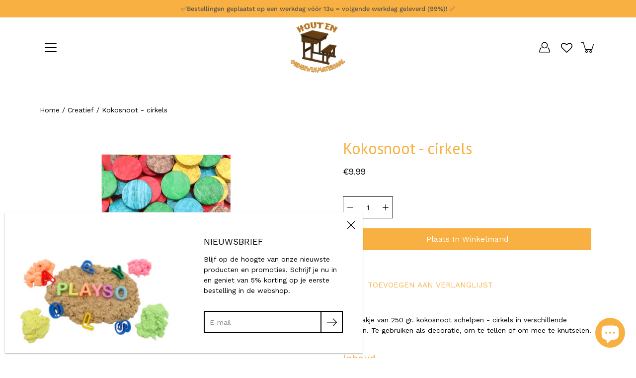

--- FILE ---
content_type: text/javascript; charset=utf-8
request_url: https://houtenonderwijsmateriaal.be/products/kokosnoot-cirkels.js?currency=EUR&country=BE
body_size: 364
content:
{"id":8141371736301,"title":"Kokosnoot - cirkels","handle":"kokosnoot-cirkels","description":"\u003cp\u003eEen zakje van 250 gr. kokosnoot schelpen - cirkels in verschillende kleuren. Te gebruiken als decoratie, om te tellen of om mee te knutselen.\u003c\/p\u003e\n\u003cbr\u003e\n\u003ch3\u003eInhoud\u003c\/h3\u003e\n\u003cp\u003ezakje van 250 gr. kokosnoot schelpen - cirkels (afm. diam. 2,5 x 0,4 cm)\u003c\/p\u003e","published_at":"2023-03-09T16:37:59+01:00","created_at":"2023-03-09T16:37:59+01:00","vendor":"Eduplay","type":"","tags":["creatief","decoratie","hout","TAG21","VAT21","vormen"],"price":999,"price_min":999,"price_max":999,"available":true,"price_varies":false,"compare_at_price":null,"compare_at_price_min":0,"compare_at_price_max":0,"compare_at_price_varies":false,"variants":[{"id":44009629909229,"title":"Default Title","option1":"Default Title","option2":null,"option3":null,"sku":"370151","requires_shipping":true,"taxable":true,"featured_image":null,"available":true,"name":"Kokosnoot - cirkels","public_title":null,"options":["Default Title"],"price":999,"weight":0,"compare_at_price":null,"inventory_management":"shopify","barcode":"4260586159950","requires_selling_plan":false,"selling_plan_allocations":[]}],"images":["\/\/cdn.shopify.com\/s\/files\/1\/0520\/3627\/2308\/products\/370151.jpg?v=1678376368"],"featured_image":"\/\/cdn.shopify.com\/s\/files\/1\/0520\/3627\/2308\/products\/370151.jpg?v=1678376368","options":[{"name":"Title","position":1,"values":["Default Title"]}],"url":"\/products\/kokosnoot-cirkels","media":[{"alt":null,"id":31198295490797,"position":1,"preview_image":{"aspect_ratio":1.556,"height":900,"width":1400,"src":"https:\/\/cdn.shopify.com\/s\/files\/1\/0520\/3627\/2308\/products\/370151.jpg?v=1678376368"},"aspect_ratio":1.556,"height":900,"media_type":"image","src":"https:\/\/cdn.shopify.com\/s\/files\/1\/0520\/3627\/2308\/products\/370151.jpg?v=1678376368","width":1400}],"requires_selling_plan":false,"selling_plan_groups":[]}

--- FILE ---
content_type: text/javascript; charset=utf-8
request_url: https://houtenonderwijsmateriaal.be/products/kokosnoot-cirkels.js
body_size: 729
content:
{"id":8141371736301,"title":"Kokosnoot - cirkels","handle":"kokosnoot-cirkels","description":"\u003cp\u003eEen zakje van 250 gr. kokosnoot schelpen - cirkels in verschillende kleuren. Te gebruiken als decoratie, om te tellen of om mee te knutselen.\u003c\/p\u003e\n\u003cbr\u003e\n\u003ch3\u003eInhoud\u003c\/h3\u003e\n\u003cp\u003ezakje van 250 gr. kokosnoot schelpen - cirkels (afm. diam. 2,5 x 0,4 cm)\u003c\/p\u003e","published_at":"2023-03-09T16:37:59+01:00","created_at":"2023-03-09T16:37:59+01:00","vendor":"Eduplay","type":"","tags":["creatief","decoratie","hout","TAG21","VAT21","vormen"],"price":999,"price_min":999,"price_max":999,"available":true,"price_varies":false,"compare_at_price":null,"compare_at_price_min":0,"compare_at_price_max":0,"compare_at_price_varies":false,"variants":[{"id":44009629909229,"title":"Default Title","option1":"Default Title","option2":null,"option3":null,"sku":"370151","requires_shipping":true,"taxable":true,"featured_image":null,"available":true,"name":"Kokosnoot - cirkels","public_title":null,"options":["Default Title"],"price":999,"weight":0,"compare_at_price":null,"inventory_management":"shopify","barcode":"4260586159950","requires_selling_plan":false,"selling_plan_allocations":[]}],"images":["\/\/cdn.shopify.com\/s\/files\/1\/0520\/3627\/2308\/products\/370151.jpg?v=1678376368"],"featured_image":"\/\/cdn.shopify.com\/s\/files\/1\/0520\/3627\/2308\/products\/370151.jpg?v=1678376368","options":[{"name":"Title","position":1,"values":["Default Title"]}],"url":"\/products\/kokosnoot-cirkels","media":[{"alt":null,"id":31198295490797,"position":1,"preview_image":{"aspect_ratio":1.556,"height":900,"width":1400,"src":"https:\/\/cdn.shopify.com\/s\/files\/1\/0520\/3627\/2308\/products\/370151.jpg?v=1678376368"},"aspect_ratio":1.556,"height":900,"media_type":"image","src":"https:\/\/cdn.shopify.com\/s\/files\/1\/0520\/3627\/2308\/products\/370151.jpg?v=1678376368","width":1400}],"requires_selling_plan":false,"selling_plan_groups":[]}

--- FILE ---
content_type: text/javascript; charset=utf-8
request_url: https://houtenonderwijsmateriaal.be/products/kokosnoot-cirkels.js
body_size: 145
content:
{"id":8141371736301,"title":"Kokosnoot - cirkels","handle":"kokosnoot-cirkels","description":"\u003cp\u003eEen zakje van 250 gr. kokosnoot schelpen - cirkels in verschillende kleuren. Te gebruiken als decoratie, om te tellen of om mee te knutselen.\u003c\/p\u003e\n\u003cbr\u003e\n\u003ch3\u003eInhoud\u003c\/h3\u003e\n\u003cp\u003ezakje van 250 gr. kokosnoot schelpen - cirkels (afm. diam. 2,5 x 0,4 cm)\u003c\/p\u003e","published_at":"2023-03-09T16:37:59+01:00","created_at":"2023-03-09T16:37:59+01:00","vendor":"Eduplay","type":"","tags":["creatief","decoratie","hout","TAG21","VAT21","vormen"],"price":999,"price_min":999,"price_max":999,"available":true,"price_varies":false,"compare_at_price":null,"compare_at_price_min":0,"compare_at_price_max":0,"compare_at_price_varies":false,"variants":[{"id":44009629909229,"title":"Default Title","option1":"Default Title","option2":null,"option3":null,"sku":"370151","requires_shipping":true,"taxable":true,"featured_image":null,"available":true,"name":"Kokosnoot - cirkels","public_title":null,"options":["Default Title"],"price":999,"weight":0,"compare_at_price":null,"inventory_management":"shopify","barcode":"4260586159950","requires_selling_plan":false,"selling_plan_allocations":[]}],"images":["\/\/cdn.shopify.com\/s\/files\/1\/0520\/3627\/2308\/products\/370151.jpg?v=1678376368"],"featured_image":"\/\/cdn.shopify.com\/s\/files\/1\/0520\/3627\/2308\/products\/370151.jpg?v=1678376368","options":[{"name":"Title","position":1,"values":["Default Title"]}],"url":"\/products\/kokosnoot-cirkels","media":[{"alt":null,"id":31198295490797,"position":1,"preview_image":{"aspect_ratio":1.556,"height":900,"width":1400,"src":"https:\/\/cdn.shopify.com\/s\/files\/1\/0520\/3627\/2308\/products\/370151.jpg?v=1678376368"},"aspect_ratio":1.556,"height":900,"media_type":"image","src":"https:\/\/cdn.shopify.com\/s\/files\/1\/0520\/3627\/2308\/products\/370151.jpg?v=1678376368","width":1400}],"requires_selling_plan":false,"selling_plan_groups":[]}

--- FILE ---
content_type: text/javascript; charset=utf-8
request_url: https://houtenonderwijsmateriaal.be/products/kokosnoot-cirkels.js?currency=EUR&country=BE
body_size: -229
content:
{"id":8141371736301,"title":"Kokosnoot - cirkels","handle":"kokosnoot-cirkels","description":"\u003cp\u003eEen zakje van 250 gr. kokosnoot schelpen - cirkels in verschillende kleuren. Te gebruiken als decoratie, om te tellen of om mee te knutselen.\u003c\/p\u003e\n\u003cbr\u003e\n\u003ch3\u003eInhoud\u003c\/h3\u003e\n\u003cp\u003ezakje van 250 gr. kokosnoot schelpen - cirkels (afm. diam. 2,5 x 0,4 cm)\u003c\/p\u003e","published_at":"2023-03-09T16:37:59+01:00","created_at":"2023-03-09T16:37:59+01:00","vendor":"Eduplay","type":"","tags":["creatief","decoratie","hout","TAG21","VAT21","vormen"],"price":999,"price_min":999,"price_max":999,"available":true,"price_varies":false,"compare_at_price":null,"compare_at_price_min":0,"compare_at_price_max":0,"compare_at_price_varies":false,"variants":[{"id":44009629909229,"title":"Default Title","option1":"Default Title","option2":null,"option3":null,"sku":"370151","requires_shipping":true,"taxable":true,"featured_image":null,"available":true,"name":"Kokosnoot - cirkels","public_title":null,"options":["Default Title"],"price":999,"weight":0,"compare_at_price":null,"inventory_management":"shopify","barcode":"4260586159950","requires_selling_plan":false,"selling_plan_allocations":[]}],"images":["\/\/cdn.shopify.com\/s\/files\/1\/0520\/3627\/2308\/products\/370151.jpg?v=1678376368"],"featured_image":"\/\/cdn.shopify.com\/s\/files\/1\/0520\/3627\/2308\/products\/370151.jpg?v=1678376368","options":[{"name":"Title","position":1,"values":["Default Title"]}],"url":"\/products\/kokosnoot-cirkels","media":[{"alt":null,"id":31198295490797,"position":1,"preview_image":{"aspect_ratio":1.556,"height":900,"width":1400,"src":"https:\/\/cdn.shopify.com\/s\/files\/1\/0520\/3627\/2308\/products\/370151.jpg?v=1678376368"},"aspect_ratio":1.556,"height":900,"media_type":"image","src":"https:\/\/cdn.shopify.com\/s\/files\/1\/0520\/3627\/2308\/products\/370151.jpg?v=1678376368","width":1400}],"requires_selling_plan":false,"selling_plan_groups":[]}